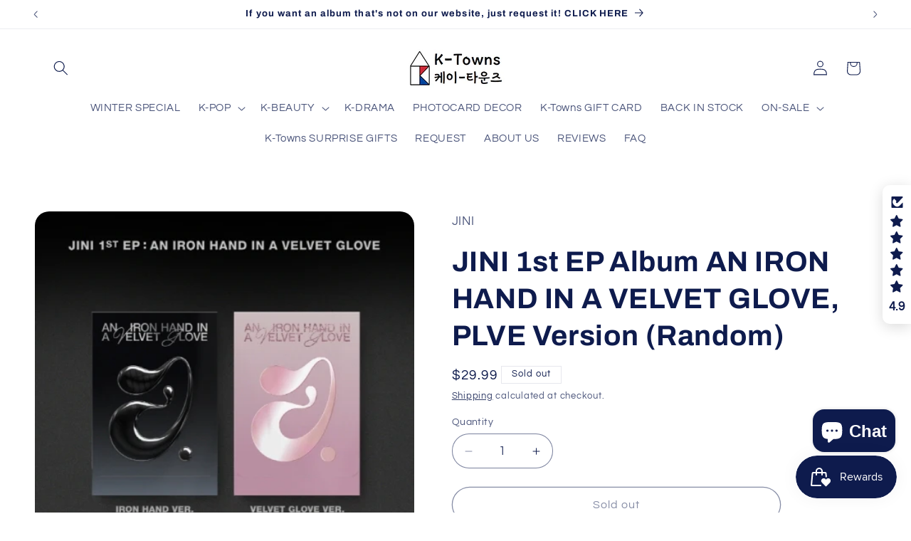

--- FILE ---
content_type: text/javascript; charset=utf-8
request_url: https://www.ktowns.ca/products/jini-1st-ep-album-an-iron-hand-in-a-velvet-glove-plve-version-random.js
body_size: 856
content:
{"id":8978847596866,"title":"JINI 1st EP Album AN IRON HAND IN A VELVET GLOVE, PLVE Version (Random)","handle":"jini-1st-ep-album-an-iron-hand-in-a-velvet-glove-plve-version-random","description":"\u003cstrong\u003eJINI 1st EP Album AN IRON HAND IN A VELVET GLOVE, PLVE Version (Random)\u003c\/strong\u003e\u003cbr data-mce-fragment=\"1\"\u003e\u003cbr data-mce-fragment=\"1\"\u003e2 VERSIONS: IRON HAND, VELVET GLOVE\u003cbr data-mce-fragment=\"1\"\u003e\u003cbr data-mce-fragment=\"1\"\u003eRELEASE: 2023.10.13 \u003cbr data-mce-fragment=\"1\"\u003e\u003cbr data-mce-fragment=\"1\"\u003eOUT BOX\u003cbr data-mce-fragment=\"1\"\u003ePHOTOCARD\u003cbr data-mce-fragment=\"1\"\u003eSTICKER\u003cbr data-mce-fragment=\"1\"\u003eIMAGE CARD\u003cbr data-mce-fragment=\"1\"\u003eLYRICS PAPER\u003cbr data-mce-fragment=\"1\"\u003eSTANDING PHOTOCARD\u003cbr data-mce-fragment=\"1\"\u003e\u003cbr data-mce-fragment=\"1\"\u003e* Please give us 3 to 10 days after purchase to ship out your order.\u003cbr\u003e","published_at":"2023-12-02T17:40:46-05:00","created_at":"2023-12-02T17:40:46-05:00","vendor":"JINI","type":"","tags":["Girlgroup"],"price":2999,"price_min":2999,"price_max":2999,"available":false,"price_varies":false,"compare_at_price":null,"compare_at_price_min":0,"compare_at_price_max":0,"compare_at_price_varies":false,"variants":[{"id":47447820632386,"title":"Default Title","option1":"Default Title","option2":null,"option3":null,"sku":"","requires_shipping":true,"taxable":true,"featured_image":null,"available":false,"name":"JINI 1st EP Album AN IRON HAND IN A VELVET GLOVE, PLVE Version (Random)","public_title":null,"options":["Default Title"],"price":2999,"weight":0,"compare_at_price":null,"inventory_management":"shopify","barcode":"8809355979342","requires_selling_plan":false,"selling_plan_allocations":[]}],"images":["\/\/cdn.shopify.com\/s\/files\/1\/0785\/0921\/1970\/files\/1_d6b7b252-ce32-41ee-9baa-daacf9eb0577.jpg?v=1701556848"],"featured_image":"\/\/cdn.shopify.com\/s\/files\/1\/0785\/0921\/1970\/files\/1_d6b7b252-ce32-41ee-9baa-daacf9eb0577.jpg?v=1701556848","options":[{"name":"Title","position":1,"values":["Default Title"]}],"url":"\/products\/jini-1st-ep-album-an-iron-hand-in-a-velvet-glove-plve-version-random","media":[{"alt":null,"id":35947703632194,"position":1,"preview_image":{"aspect_ratio":1.0,"height":450,"width":450,"src":"https:\/\/cdn.shopify.com\/s\/files\/1\/0785\/0921\/1970\/files\/1_d6b7b252-ce32-41ee-9baa-daacf9eb0577.jpg?v=1701556848"},"aspect_ratio":1.0,"height":450,"media_type":"image","src":"https:\/\/cdn.shopify.com\/s\/files\/1\/0785\/0921\/1970\/files\/1_d6b7b252-ce32-41ee-9baa-daacf9eb0577.jpg?v=1701556848","width":450}],"requires_selling_plan":false,"selling_plan_groups":[]}